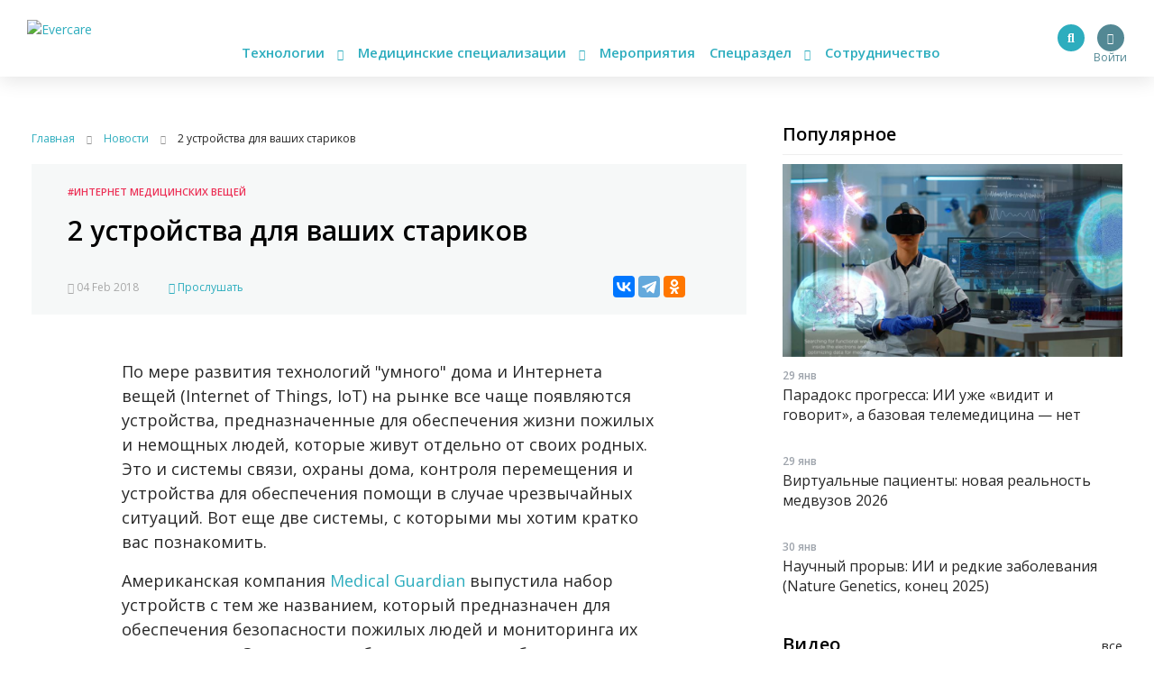

--- FILE ---
content_type: text/html; charset=UTF-8
request_url: https://evercare.ru/2-ustroistva-dlya-vashikh-starikov
body_size: 68130
content:
<!DOCTYPE html>
<html lang="ru" dir="ltr" prefix="content: http://purl.org/rss/1.0/modules/content/  dc: http://purl.org/dc/terms/  foaf: http://xmlns.com/foaf/0.1/  og: http://ogp.me/ns#  rdfs: http://www.w3.org/2000/01/rdf-schema#  schema: http://schema.org/  sioc: http://rdfs.org/sioc/ns#  sioct: http://rdfs.org/sioc/types#  skos: http://www.w3.org/2004/02/skos/core#  xsd: http://www.w3.org/2001/XMLSchema# og: http://ogp.me/ns# fb: http://ogp.me/ns/fb# article: http://ogp.me/ns/article#">
<head>
  <!-- Google Tag Manager -->
  <script>(function(w,d,s,l,i){w[l]=w[l]||[];w[l].push({'gtm.start':
        new Date().getTime(),event:'gtm.js'});var f=d.getElementsByTagName(s)[0],
      j=d.createElement(s),dl=l!='dataLayer'?'&l='+l:'';j.async=true;j.src=
      'https://www.googletagmanager.com/gtm.js?id='+i+dl;f.parentNode.insertBefore(j,f);
    })(window,document,'script','dataLayer','GTM-N7T35J32');</script>
  <!-- End Google Tag Manager -->
  <meta charset="utf-8" />
<meta name="Generator" content="Drupal 8 (https://www.drupal.org)" />
<meta name="MobileOptimized" content="width" />
<meta name="HandheldFriendly" content="true" />
<meta name="viewport" content="width=device-width, initial-scale=1.0" />
<meta name="description" content="По мере развития технологий &quot;умного&quot; дома и Интернета вещей (Internet of Things, IoT) на рынке все чаще появляются устройства, предназначенные для обеспечения жизни пожилых и немощных людей, которые живут отдельно от своих родных. Это и системы связи, охр" />
<meta property="fb:pages" content="858083704279274" />
<meta name="twitter:card" content="summary_large_image" />
<meta name="twitter:creator" content="@evercare.ru" />
<meta name="twitter:description" content="По мере развития технологий &quot;умного&quot; дома и Интернета вещей (Internet of Things, IoT) на рынке все чаще появляются устройства, предназначенные для обеспечения жизни пожилых и немощных людей, которые живут отдельно от своих родных. Это и системы связи, охр" />
<meta name="twitter:domain" content="Evercare.ru" />
<meta name="twitter:image" content="https://evercare.ru/sites/default/files/styles/1024x512/public/metaimage.jpg?itok=2Boqauel" />
<meta name="twitter:site" content="@evercare.ru" />
<meta name="twitter:title" content="2 устройства для ваших стариков" />
<meta name="twitter:url" content="https://evercare.ru/2-ustroistva-dlya-vashikh-starikov" />
<meta property="og:description" content="По мере развития технологий &quot;умного&quot; дома и Интернета вещей (Internet of Things, IoT) на рынке все чаще появляются устройства, предназначенные для обеспечения жизни пожилых и немощных людей, которые живут отдельно от своих родных. Это и системы связи, охр" />
<meta property="og:image" content="https://evercare.ru/sites/default/files/styles/1200x630/public/metaimage.jpg?itok=1pBwWRMM" />
<meta property="og:image:width" content="1200" />
<meta property="og:image:height" content="534" />
<link rel="image_src" href="https://evercare.ru/metaimage.jpg" />
<meta name="title" content="2 устройства для ваших стариков" />
<meta property="og:image:alt" content="2 устройства для ваших стариков" />
<meta property="og:locale" content="ru_RU" />
<meta property="og:site_name" content="Evercare.ru" />
<meta property="og:title" content="2 устройства для ваших стариков" />
<meta property="og:type" content="article" />
<meta property="og:url" content="https://evercare.ru/2-ustroistva-dlya-vashikh-starikov" />
<link rel="shortcut icon" href="/sites/default/files/favicon.ico" type="image/vnd.microsoft.icon" />
<link rel="canonical" href="https://evercare.ru/2-ustroistva-dlya-vashikh-starikov" />
<link rel="shortlink" href="https://evercare.ru/node/2975" />
<link rel="revision" href="https://evercare.ru/2-ustroistva-dlya-vashikh-starikov" />


          <title>2 устройства для ваших стариков</title>
    

  <meta name="msapplication-TileColor" content="#ffffff">
  <meta name="msapplication-TileImage" content="/sites/default/files/favicon/ms-icon-144x144.png">
  <meta name="theme-color" content="#ffffff">

  <link rel="stylesheet" media="all" href="/core/assets/vendor/normalize-css/normalize.css?t9iyl5" />
<link rel="stylesheet" media="all" href="/core/misc/normalize-fixes.css?t9iyl5" />
<link rel="stylesheet" media="all" href="/core/themes/stable/css/system/components/ajax-progress.module.css?t9iyl5" />
<link rel="stylesheet" media="all" href="/core/themes/stable/css/system/components/align.module.css?t9iyl5" />
<link rel="stylesheet" media="all" href="/core/themes/stable/css/system/components/autocomplete-loading.module.css?t9iyl5" />
<link rel="stylesheet" media="all" href="/core/themes/stable/css/system/components/fieldgroup.module.css?t9iyl5" />
<link rel="stylesheet" media="all" href="/core/themes/stable/css/system/components/container-inline.module.css?t9iyl5" />
<link rel="stylesheet" media="all" href="/core/themes/stable/css/system/components/clearfix.module.css?t9iyl5" />
<link rel="stylesheet" media="all" href="/core/themes/stable/css/system/components/details.module.css?t9iyl5" />
<link rel="stylesheet" media="all" href="/core/themes/stable/css/system/components/hidden.module.css?t9iyl5" />
<link rel="stylesheet" media="all" href="/core/themes/stable/css/system/components/item-list.module.css?t9iyl5" />
<link rel="stylesheet" media="all" href="/core/themes/stable/css/system/components/js.module.css?t9iyl5" />
<link rel="stylesheet" media="all" href="/core/themes/stable/css/system/components/nowrap.module.css?t9iyl5" />
<link rel="stylesheet" media="all" href="/core/themes/stable/css/system/components/position-container.module.css?t9iyl5" />
<link rel="stylesheet" media="all" href="/core/themes/stable/css/system/components/progress.module.css?t9iyl5" />
<link rel="stylesheet" media="all" href="/core/themes/stable/css/system/components/reset-appearance.module.css?t9iyl5" />
<link rel="stylesheet" media="all" href="/core/themes/stable/css/system/components/resize.module.css?t9iyl5" />
<link rel="stylesheet" media="all" href="/core/themes/stable/css/system/components/sticky-header.module.css?t9iyl5" />
<link rel="stylesheet" media="all" href="/core/themes/stable/css/system/components/system-status-counter.css?t9iyl5" />
<link rel="stylesheet" media="all" href="/core/themes/stable/css/system/components/system-status-report-counters.css?t9iyl5" />
<link rel="stylesheet" media="all" href="/core/themes/stable/css/system/components/system-status-report-general-info.css?t9iyl5" />
<link rel="stylesheet" media="all" href="/core/themes/stable/css/system/components/tabledrag.module.css?t9iyl5" />
<link rel="stylesheet" media="all" href="/core/themes/stable/css/system/components/tablesort.module.css?t9iyl5" />
<link rel="stylesheet" media="all" href="/core/themes/stable/css/system/components/tree-child.module.css?t9iyl5" />
<link rel="stylesheet" media="all" href="/core/assets/vendor/jquery.ui/themes/base/core.css?t9iyl5" />
<link rel="stylesheet" media="all" href="/core/assets/vendor/jquery.ui/themes/base/menu.css?t9iyl5" />
<link rel="stylesheet" media="all" href="/core/assets/vendor/jquery.ui/themes/base/autocomplete.css?t9iyl5" />
<link rel="stylesheet" media="all" href="/modules/ueditor/lib/third-party/SyntaxHighlighter/shCoreDefault.css?t9iyl5" />
<link rel="stylesheet" media="all" href="/modules/uroweb/uroweb_speaker/assets/styles.css?t9iyl5" />
<link rel="stylesheet" media="all" href="/core/assets/vendor/jquery.ui/themes/base/theme.css?t9iyl5" />
<link rel="stylesheet" media="all" href="/core/themes/classy/css/components/action-links.css?t9iyl5" />
<link rel="stylesheet" media="all" href="/core/themes/classy/css/components/breadcrumb.css?t9iyl5" />
<link rel="stylesheet" media="all" href="/core/themes/classy/css/components/button.css?t9iyl5" />
<link rel="stylesheet" media="all" href="/core/themes/classy/css/components/collapse-processed.css?t9iyl5" />
<link rel="stylesheet" media="all" href="/core/themes/classy/css/components/container-inline.css?t9iyl5" />
<link rel="stylesheet" media="all" href="/core/themes/classy/css/components/details.css?t9iyl5" />
<link rel="stylesheet" media="all" href="/core/themes/classy/css/components/exposed-filters.css?t9iyl5" />
<link rel="stylesheet" media="all" href="/core/themes/classy/css/components/field.css?t9iyl5" />
<link rel="stylesheet" media="all" href="/core/themes/classy/css/components/form.css?t9iyl5" />
<link rel="stylesheet" media="all" href="/core/themes/classy/css/components/icons.css?t9iyl5" />
<link rel="stylesheet" media="all" href="/core/themes/classy/css/components/inline-form.css?t9iyl5" />
<link rel="stylesheet" media="all" href="/core/themes/classy/css/components/item-list.css?t9iyl5" />
<link rel="stylesheet" media="all" href="/core/themes/classy/css/components/link.css?t9iyl5" />
<link rel="stylesheet" media="all" href="/core/themes/classy/css/components/links.css?t9iyl5" />
<link rel="stylesheet" media="all" href="/core/themes/classy/css/components/menu.css?t9iyl5" />
<link rel="stylesheet" media="all" href="/core/themes/classy/css/components/more-link.css?t9iyl5" />
<link rel="stylesheet" media="all" href="/core/themes/classy/css/components/pager.css?t9iyl5" />
<link rel="stylesheet" media="all" href="/core/themes/classy/css/components/tabledrag.css?t9iyl5" />
<link rel="stylesheet" media="all" href="/core/themes/classy/css/components/tableselect.css?t9iyl5" />
<link rel="stylesheet" media="all" href="/core/themes/classy/css/components/tablesort.css?t9iyl5" />
<link rel="stylesheet" media="all" href="/core/themes/classy/css/components/tabs.css?t9iyl5" />
<link rel="stylesheet" media="all" href="/core/themes/classy/css/components/textarea.css?t9iyl5" />
<link rel="stylesheet" media="all" href="/core/themes/classy/css/components/ui-dialog.css?t9iyl5" />
<link rel="stylesheet" media="all" href="/core/themes/classy/css/components/messages.css?t9iyl5" />
<link rel="stylesheet" media="all" href="/core/themes/classy/css/components/progress.css?t9iyl5" />
<link rel="stylesheet" media="all" href="/core/themes/classy/css/components/file.css?t9iyl5" />
<link rel="stylesheet" media="all" href="/themes/evercare/_assets/module/bootstrap/css/bootstrap.min.css?t9iyl5" />
<link rel="stylesheet" media="all" href="https://cdn.jsdelivr.net/gh/fancyapps/fancybox@3.5.7/dist/jquery.fancybox.min.css" />
<link rel="stylesheet" media="all" href="https://cdn.plyr.io/3.5.2/plyr.css" />
<link rel="stylesheet" media="all" href="/themes/evercare/_assets/module/swiper/css/swiper.css?t9iyl5" />
<link rel="stylesheet" media="all" href="/themes/evercare/_assets/css/style.css?t9iyl5" />

  
<!--[if lte IE 8]>
<script src="/core/assets/vendor/html5shiv/html5shiv.min.js?v=3.7.3"></script>
<![endif]-->
<script src="/core/assets/vendor/jquery/jquery.min.js?v=3.5.1"></script>
<script src="/modules/uroweb/uroweb_speaker/assets/scripts.js?v=1.0.0"></script>
<script src="/modules/evercare/ek_bookmarks/src/Resources/js/bookmarks-node.js?v=1.0.0"></script>


    
    <style>
      img {
        max-width: 100%;
        height: auto;
      }
    </style>
</head>


<body class="path-node page-node-type-blognode">
<!-- Google Tag Manager (noscript) -->
<noscript><iframe src="https://www.googletagmanager.com/ns.html?id=GTM-N7T35J32"
                  height="0" width="0" style="display:none;visibility:hidden"></iframe></noscript>
<!-- End Google Tag Manager (noscript) -->
<div class="main-wrapper withGuest data-uid="0">
  <div class="main-menu-mobile-wrapper js-main-menu-mobile">
  <div class="container">
    <ul class="main-menu-mobile">
      <li class="main-menu-mobile__item main-menu-mobile__item_drop-down">
        <a href="#">Технологии <i class="fas fa-chevron-down"></i></a>
        <ul class="main-menu-mobile__drop-down">
          <li class="main-menu-mobile__drop-down-item"><a href="/category/analitika-1">Аналитика</a></li>
          <li class="main-menu-mobile__drop-down-item"><a href="/category/virtualnayadopolnennaya-realnost">Виртуальная/Дополненная реальность</a></li>
          <li class="main-menu-mobile__drop-down-item"><a href="/category/vovlechennost-pacienta">Вовлеченность пациента</a></li>
          <li class="main-menu-mobile__drop-down-item"><a href="/category/genetika-0">Генетика</a></li>
          <li class="main-menu-mobile__drop-down-item"><a href="/category/zdorovoe-pitanie">Здоровое питание</a></li>
          <li class="main-menu-mobile__drop-down-item"><a href="/category/internet-medicinskikh-veschey">Интернет медицинских вещей</a></li>
          <li class="main-menu-mobile__drop-down-item"><a href="/category/iskusstvennyy-intellekt">Искусственный интеллект</a></li>
          <li class="main-menu-mobile__drop-down-item"><a href="/category/robototekhnika">Робототехника</a></li>
          <li class="main-menu-mobile__drop-down-item"><a href="/category/telemeditsina">Телемедицина</a></li>
          <li class="main-menu-mobile__drop-down-item"><a href="/category/fitnes-0">Фитнес</a></li>
        </ul>
      </li>
      <li class="main-menu-mobile__item main-menu-mobile__item_drop-down">
        <a href="#">Медицинские специализации <i class="fas fa-chevron-down"></i></a>
        <ul class="main-menu-mobile__drop-down">
          <li class="main-menu-mobile__drop-down-item"><a href="/category/gastroenterologiya-0">Гастроэнтерология</a></li>
          <li class="main-menu-mobile__drop-down-item"><a href="/category/genetika-1">Генетика</a></li>
          <li class="main-menu-mobile__drop-down-item"><a href="/category/ginekologiyaakusherstvo">Гинекология/акушерство</a></li>
          <li class="main-menu-mobile__drop-down-item"><a href="/category/dermatologiya-0">Дерматология</a></li>
          <li class="main-menu-mobile__drop-down-item"><a href="/category/kardiologiya-0">Кардиология</a></li>
          <li class="main-menu-mobile__drop-down-item"><a href="/category/laboratornaya-diagnostika">Лабораторная диагностика</a></li>
          <li class="main-menu-mobile__drop-down-item"><a href="/category/luchevye-metody-diagnostiki-uzi-kt-mrt-rentgen">Лучевые методы диагностики (УЗИ, КТ, МРТ, рентген)</a></li>
          <li class="main-menu-mobile__drop-down-item"><a href="/category/narkologiya">Наркология</a></li>
          <li class="main-menu-mobile__drop-down-item"><a href="/category/nevrologiya-0">Неврология</a></li>
          <li class="main-menu-mobile__drop-down-item"><a href="/category/onkologiya-0">Онкология</a></li>
          <li class="main-menu-mobile__drop-down-item"><a href="/category/otorinolaringologiya-lor">Оториноларингология (ЛОР)</a></li>
          <li class="main-menu-mobile__drop-down-item"><a href="/category/oftalmologiya-0">Офтальмология</a></li>
          <li class="main-menu-mobile__drop-down-item"><a href="/category/patomorfologiya">Патоморфология</a></li>
          <li class="main-menu-mobile__drop-down-item"><a href="/category/pediatriya-0">Педиатрия</a></li>
          <li class="main-menu-mobile__drop-down-item"><a href="/category/pulmanologiya">Пульмонология</a></li>
          <li class="main-menu-mobile__drop-down-item"><a href="/category/psikhiatriya-0">Психиатрия</a></li>
          <li class="main-menu-mobile__drop-down-item"><a href="/category/psikhologiyaseksologiya">Психология/сексология</a></li>
          <li class="main-menu-mobile__drop-down-item"><a href="/category/reabilitologiya">Реабилитология</a></li>
          <li class="main-menu-mobile__drop-down-item"><a href="/category/somnologiya-0">Сомнология</a></li>
          <li class="main-menu-mobile__drop-down-item"><a href="/category/urologiya-0">Урология</a></li>
          <li class="main-menu-mobile__drop-down-item"><a href="/category/ukhod-za-pozhilymi">Уход за пожилыми</a></li>
          <li class="main-menu-mobile__drop-down-item"><a href="/category/endokrinologiya">Эндокринология</a></li>
        </ul>
      </li>
      <li class="main-menu-mobile__item"><a href="/events">Мероприятия</a></li>
      <li class="main-menu-mobile__item main-menu-mobile__item_drop-down">
        <a href="#">Спецраздел <i class="fas fa-chevron-down"></i></a>
        <ul class="main-menu-mobile__drop-down">
          <li class="main-menu-mobile__drop-down-item"><a href="/category/avtorskoe-mnenie">Авторское мнение</a></li>
          <li class="main-menu-mobile__drop-down-item"><a href="/category/analitika-evercare">Аналитика EverCare</a></li>
          <li class="main-menu-mobile__drop-down-item"><a href="/videos">Видео</a></li>
          <li class="main-menu-mobile__drop-down-item"><a href="/category/vremya-eksperta-0">Время эксперта</a></li>
          <li class="main-menu-mobile__drop-down-item"><a href="/category/daydzhesty-novostey">Дайджесты новостей</a></li>
          <li class="main-menu-mobile__drop-down-item"><a href="/telemed-map">Карта рынка компаний</a></li>
          <li class="main-menu-mobile__drop-down-item"><a href="/device-map">Карта рынка устройств</a></li>
          <li class="main-menu-mobile__drop-down-item"><a href="/category/zagruzi-zdorove">Загрузи здоровье</a></li>
          <li class="main-menu-mobile__drop-down-item"><a href="/glossary">Глоссарий</a></li>
          <li class="main-menu-mobile__drop-down-item"><a href="/category/infografika">Инфографика</a></li>
          <li class="main-menu-mobile__drop-down-item"><a href="/category/lekcii-ekspertov">Лекции экспертов</a></li>
          <li class="main-menu-mobile__drop-down-item"><a href="/category/obzory-s-meropriyatiy">Обзоры с мероприятий</a></li>
          <li class="main-menu-mobile__drop-down-item"><a href="/category/obzory-tekhnologiy-i-resheniy">Обзоры технологий и решений</a></li>
          <li class="main-menu-mobile__drop-down-item"><a href="/education">Образовательные курсы</a></li>
          <li class="main-menu-mobile__drop-down-item"><a href="/startup">Стартапы</a></li>
          <li class="main-menu-mobile__drop-down-item"><a href="/category/cifrovaya-medicina-v-rossii">Цифровая медицина в России</a></li>
        </ul>
      </li>
      <li class="main-menu-mobile__item"><a href="/cooperation/razmeschenie-reklamnykh-materialov">Сотрудничество</a></li>
    </ul>
  </div>
</div>
  <header class="header">
  <div class="header__inner js-header">
    <div class="container relative">
      <div class="main-menu-button js-main-menu-mobile-toggler">
        <div></div>
        <div></div>
        <div></div>
      </div>
      <div class="logo">
        <a href="/"><img src="/themes/evercare/_assets/img/style/logo.svg" alt="Evercare" title="Evercare"></a>
              </div>
      <ul class="main-menu">
  <li class="main-menu__item main-menu__item_drop-down">
    <a href="#">Технологии <i class="fas fa-chevron-down"></i></a>
    <ul class="main-menu__drop-down">
      <li class="main-menu__drop-down-item"><a href="/category/analitika-1">Аналитика</a></li>
      <li class="main-menu__drop-down-item"><a href="/category/virtualnayadopolnennaya-realnost">Виртуальная/Дополненная реальность</a></li>
      <li class="main-menu__drop-down-item"><a href="/category/vovlechennost-pacienta">Вовлеченность пациента</a></li>
      <li class="main-menu__drop-down-item"><a href="/category/genetika-0">Генетика</a></li>
      <li class="main-menu__drop-down-item"><a href="/category/zdorovoe-pitanie">Здоровое питание</a></li>
      <li class="main-menu__drop-down-item"><a href="/category/internet-medicinskikh-veschey">Интернет медицинских вещей</a></li>
      <li class="main-menu__drop-down-item"><a href="/category/iskusstvennyy-intellekt">Искусственный интеллект</a></li>
      <li class="main-menu__drop-down-item"><a href="/category/robototekhnika">Робототехника</a></li>
      <li class="main-menu__drop-down-item"><a href="/category/telemeditsina">Телемедицина</a></li>
      <li class="main-menu__drop-down-item"><a href="/category/fitnes-0">Фитнес</a></li>
    </ul>
  </li>
  <li class="main-menu__item main-menu__item_drop-down">
    <a href="#">Медицинские специализации <i class="fas fa-chevron-down"></i></a>
    <ul class="main-menu__drop-down">
      <li class="main-menu__drop-down-item"><a href="/category/gastroenterologiya-0">Гастроэнтерология</a></li>
      <li class="main-menu__drop-down-item"><a href="/category/genetika-1">Генетика</a></li>
      <li class="main-menu__drop-down-item"><a href="/category/ginekologiyaakusherstvo">Гинекология/акушерство</a></li>
      <li class="main-menu__drop-down-item"><a href="/category/dermatologiya-0">Дерматология</a></li>
      <li class="main-menu__drop-down-item"><a href="/category/kardiologiya-0">Кардиология</a></li>
      <li class="main-menu__drop-down-item"><a href="/category/laboratornaya-diagnostika">Лабораторная диагностика</a></li>
      <li class="main-menu__drop-down-item"><a href="/category/luchevye-metody-diagnostiki-uzi-kt-mrt-rentgen">Лучевые методы диагностики (УЗИ, КТ, МРТ, рентген)</a></li>
      <li class="main-menu__drop-down-item"><a href="/category/narkologiya">Наркология</a></li>
      <li class="main-menu__drop-down-item"><a href="/category/nevrologiya-0">Неврология</a></li>
      <li class="main-menu__drop-down-item"><a href="/category/onkologiya-0">Онкология</a></li>
      <li class="main-menu__drop-down-item"><a href="/category/otorinolaringologiya-lor">Оториноларингология (ЛОР)</a></li>
      <li class="main-menu__drop-down-item"><a href="/category/oftalmologiya-0">Офтальмология</a></li>
      <li class="main-menu__drop-down-item"><a href="/category/patomorfologiya">Патоморфология</a></li>
      <li class="main-menu__drop-down-item"><a href="/category/pediatriya-0">Педиатрия</a></li>
      <li class="main-menu__drop-down-item"><a href="/category/pulmanologiya">Пульмонология</a></li>
      <li class="main-menu__drop-down-item"><a href="/category/psikhiatriya-0">Психиатрия</a></li>
      <li class="main-menu__drop-down-item"><a href="/category/psikhologiyaseksologiya">Психология/сексология</a></li>
      <li class="main-menu__drop-down-item"><a href="/category/reabilitologiya">Реабилитология</a></li>
      <li class="main-menu__drop-down-item"><a href="/category/somnologiya-0">Сомнология</a></li>
      <li class="main-menu__drop-down-item"><a href="/category/urologiya-0">Урология</a></li>
      <li class="main-menu__drop-down-item"><a href="/category/ukhod-za-pozhilymi">Уход за пожилыми</a></li>
      <li class="main-menu__drop-down-item"><a href="/category/endokrinologiya">Эндокринология</a></li>
    </ul>
  </li>
  <li class="main-menu__item"><a href="/events">Мероприятия</a></li>
  <li class="main-menu__item main-menu__item_drop-down">
    <a href="#">Спецраздел <i class="fas fa-chevron-down"></i></a>
    <ul class="main-menu__drop-down main-menu__drop-down_right">
      <li class="main-menu__drop-down-item"><a href="/category/avtorskoe-mnenie">Авторское мнение</a></li>
      <li class="main-menu__drop-down-item"><a href="/category/analitika-evercare">Аналитика EverCare</a></li>
      <li class="main-menu__drop-down-item"><a href="/videos">Видео</a></li>
      <li class="main-menu__drop-down-item"><a href="/category/vremya-eksperta-0">Время эксперта</a></li>
      <li class="main-menu__drop-down-item"><a href="/category/daydzhesty-novostey">Дайджесты новостей</a></li>
      <li class="main-menu__drop-down-item"><a href="/telemed-map">Карта рынка компаний</a></li>
      <li class="main-menu__drop-down-item"><a href="/category/zagruzi-zdorove">Загрузи здоровье</a></li>
      <li class="main-menu__drop-down-item"><a href="/device-map">Карта рынка устройств</a></li>
      <li class="main-menu__drop-down-item"><a href="/glossary">Глоссарий</a></li>
      <li class="main-menu__drop-down-item"><a href="/category/infografika">Инфографика</a></li>
      <li class="main-menu__drop-down-item"><a href="/category/lekcii-ekspertov">Лекции экспертов</a></li>
      <li class="main-menu__drop-down-item"><a href="/category/obzory-s-meropriyatiy">Обзоры с мероприятий</a></li>
      <li class="main-menu__drop-down-item"><a href="/category/obzory-tekhnologiy-i-resheniy">Обзоры технологий и решений</a></li>
      <li class="main-menu__drop-down-item"><a href="/education">Образовательные курсы</a></li>
      <li class="main-menu__drop-down-item"><a href="/startup">Стартапы</a></li>
      <li class="main-menu__drop-down-item"><a href="/category/cifrovaya-medicina-v-rossii">Цифровая медицина в России</a></li>
    </ul>
  </li>
  <li class="main-menu__item"><a href="/cooperation/razmeschenie-reklamnykh-materialov">Сотрудничество</a></li>
</ul>

        <div class="block-user">
                      <a href="/user/login" class="login" title="Вход в личный кабинет">
              <span class="login-button"><i class="fas fa-user"></i></span>
              <span class="login-text">Войти</span>
            </a>
                  </div>

                <ul class="social-menu d-none d-sm-block">
          <li class="social-menu__item social-menu__item_telegram">
            <a href="https://t.me/evercare" title="Telegram" target="_blank"><i class="fab fa-telegram-plane"></i></a>
          </li>
          <li class="social-menu__item social-menu__item_vkontakte">
            <a href="http://vk.com/evercare" title="Вконтакте" target="_blank"><i class="fab fa-vk"></i></a>
          </li>
                    <li class="social-menu__item social-menu__item_youtube">
            <a href="https://www.youtube.com/channel/UCs5723eiFncoimrFMcfgr_Q" title="YouTube" target="_blank"><i
                class="fas fa-play"></i></a>
          </li>
        </ul>
        <div class="search-button js-search-button">
          <i class="fas fa-search" title="Поиск по сайту"></i>
        </div>
        <div class="search js-search-form">
            <div class="region region-search">
    <div id="block-evercaresearchform" class="block block-ek-search block-ek-search-block">
  
    
      <form class="ek-search-form" data-drupal-selector="ek-search-form" action="/2-ustroistva-dlya-vashikh-starikov" method="post" id="ek-search-form" accept-charset="UTF-8">
  <div class="js-form-item form-item js-form-type-textfield form-type-textfield js-form-item-query form-item-query">
      
        <input placeholder="Поиск по сайту" data-drupal-selector="edit-query" class="form-autocomplete form-text" data-autocomplete-path="/ajax/search-suggestions" type="text" id="edit-query" name="query" value="" size="60" maxlength="128" />

        </div>
<input data-drupal-selector="edit-submit" type="submit" id="edit-submit" name="op" value="Поиск" class="button js-form-submit form-submit" />
<input autocomplete="off" data-drupal-selector="form-gpvgjylen44napg3iuvhgbcmabgyp7q9wn5hnqmdafc" type="hidden" name="form_build_id" value="form-GpvGJyleN44NAPG3IUVHGBCmabGYp7q9WN5hNQmdAfc" />
<input data-drupal-selector="edit-ek-search-form" type="hidden" name="form_id" value="ek_search_form" />


</form>


  </div>

  </div>

                                                          </div>
            <div class="clearfix"></div>
    </div>
  </div>
</header>

  <div class="content-wrapper">
    <div class="container">

      <div class="header-spacer"></div>

        <div class="region region-header-banner">
    <div id="block-headerbannerblock" class="block block-content block-header-banner-block">
  
    
      
  </div>

  </div>


      <div class="row">
        <div class="block_padded col-lg-8">
          
            <div class="dialog-off-canvas-main-canvas" data-off-canvas-main-canvas>
    <div class="block__white">
              <div class="region region-content">
    <div id="block-style" class="block block-block-content block-block-content023665ac-4f9a-45e3-963d-8f6eab3344cb">
  
    
      
            <div class="clearfix text-formatted field field--name-body field--type-text-with-summary field--label-hidden field__item"><style>
<!--/*--><![CDATA[/* ><!--*/

<!--/*--><![CDATA[/* ><!--*/

form input.form-submit {
    padding: 0;
}
.node-body img {
max-width: 100%;
height: auto;
}
.node-body iframe {
width: 100%;
}
.eda_buy form .submit:hover {
    text-decoration: none;
}
footer.footer iframe {
    max-width: 100%;
}
form .telemedMap2__form-button.button {
    margin: 0;
}

@media(min-width:991px){
.course-left {
    flex: 0 0 25%;
    max-width: 25%;
}
.course-content {
    margin-bottom: 30px;
    flex: 0 0 50%;
    max-width: 50%;
}
.col-md-6.course-left.content {
    flex: 0 0 50%;
    max-width: 50%;
}
}

@media(max-width:1200px){
@media(min-width:992px){
.course-left {
    flex: 0 0 30%;
    max-width: 30%;
}
.course-content {
    margin-bottom: 30px;
    flex: 0 0 70%;
    max-width: 70%;
}
.col-md-6.course-left.content {
    flex: 0 0 70%;
    max-width: 70%;
}
}
}

@media(max-width:990px){
.course-left {
    flex: 0 0 100%;
    max-width: 100%;
order: 2;
}
.course-content {
    margin-bottom: 30px;
    flex: 0 0 100%;
    max-width: 100%;
}
.col-md-6.course-left.content {
    flex: 0 0 100%;
    max-width: 100%;
order: 1;
}
.node-lecture > .row {
    display: flex;
    flex-direction: row;
}
}
@media(max-width:576px){
.node-lecture .col-md-7.text-align-right {
    margin-top: 30px;
}
}
.node-product .cost {
    margin-right: 15px;
}
.node-product__payment {
    display: inline-block;
    margin: 15px 0;
}
.node-body .p-quotes h4 {
    margin-bottom: 15px;
    font-weight: 500;
    line-height: 1.2;
    font-size: 1.5rem;
}

/*--><!]]]]><![CDATA[>*/

/*--><!]]>*/
</style></div>
      
  </div>
<div id="block-evercare-content" class="block block-system block-system-main-block">
  
    
      <script>
  {

    "@context"
  :
    "https://schema.org",
      "@type"
  :
    "NewsArticle",
      "mainEntityOfPage"
  :
    {
      "@type"
    :
      "WebPage",
        "@id"
    :
      "/2-ustroistva-dlya-vashikh-starikov"
    }
  ,
    "headline"
  :
    "2 устройства для ваших стариков",
      "description"
  :
    "По мере развития технологий &quot;умного&quot; дома и Интернета вещей (Internet of Things, IoT) на рынке все чаще появляются устройства, предназначенные для обеспече";

    "image"
  :
    {
      "@type"
    :
      "ImageObject",
        "url"
    :
      "https://evercare.ru/sites/default/files/styles/page_node_image/public/Medical-Guardian.jpg?itok=ogHwKk5M",
        "width"
    : 480
      "height"
    : 480
    }
  ,
    "author"
  :
    {
      "@type"
    :
      "Organization",
        "name"
    :
      "https://evercare.ru/"
    }
  ,
    "publisher"
  :
    {
      "@type"
    :
      "Organization",
        "name"
    :
      "https://evercare.ru/",
        "logo"
    :
      {
        "@type"
      :
        "ImageObject",
          "url"
      :
        "https://evercare.ru/themes/evercare/_assets/img/style/logo.svg",
          "width"
      :
        180,
          "height"
      :
        45
      }
    }
  ,
    "datePublished"
  :
    "2018-02-04",
      "dateModified"
  :
    "2019-10-02"
  }

</script>

<div class="block__white block__white_xs-wider">

  <div class="breadcrumbs">
    <div itemscope itemtype="http://schema.org/BreadcrumbList">
      <div itemprop="itemListElement" itemscope itemtype="http://schema.org/ListItem">
        <a itemprop="item" href="/">
          <span itemprop="name">Главная</span>
        </a>
        <meta itemprop="position" content="1"/>
        <i class="fas fa-chevron-right breadcrumbs__chevron"></i>
      </div>
      <div itemprop="itemListElement" itemscope itemtype="http://schema.org/ListItem">
                  <a itemprop="item" href="/news">
            <span itemprop="name">Новости</span>
          </a>
                <meta itemprop="position" content="2"/>
        <i class="fas fa-chevron-right breadcrumbs__chevron"></i>
      </div>
      <div itemprop="itemListElement" itemscope itemtype="http://schema.org/ListItem">
        <link itemprop="item" href="/2-ustroistva-dlya-vashikh-starikov">
        <span itemprop="name">2 устройства для ваших стариков</span>
        <meta itemprop="position" content="3"/>
      </div>
    </div>
  </div>

  
  
            <div class="node-header">
  <div class="node-header__video node-header__video_height_auto">
                      
                    
      
            </div>
  <div class="node-header__body">
    <div class="node-header__tags">
              <a
          href="/category/internet-medicinskikh-veschey">#Интернет медицинских вещей</a>
          </div>
    <h1 class="node-header__title">
      2 устройства для ваших стариков
    </h1>
            <div class="node-header__share ya-share2" data-services="vkontakte,telegram,odnoklassniki"></div>
    <div class="node-header__statistic">
      <div class="nodes-list-2__item-publish">
        <i class="far fa-calendar-alt" title="Дата публикации"></i> 04 Feb 2018
      </div>
                    <div class="nodes-list-2__item-listen js-listen-node">
          <i class="fas fa-headphones" title="Прослушать"></i> Прослушать
        </div>
                  </div>
  </div>
</div>
      
  <div class="node-body">
          <div class="column add-bottom node-body__audio-version js-audio-version">
        <div id="mainwrap">
          <div id="audiowrap">
            <div id="audio0">
              <audio id="speech" preload controls>
                <source src="/sites/default/files/audio/2975-ff3f33f8b10251e7292a0d0daa4a2f64.mp3" type="audio/mp3"/>
              </audio>
            </div>
          </div>
        </div>
      </div>
    
    
            <div class="clearfix text-formatted field field--name-body field--type-text-with-summary field--label-hidden field__item"><p>
	По мере развития технологий "умного" дома и Интернета вещей (Internet of Things, IoT) на рынке все чаще появляются устройства, предназначенные для обеспечения жизни пожилых и немощных людей, которые живут отдельно от своих родных. Это и системы связи, охраны дома, контроля перемещения и устройства для обеспечения помощи в случае чрезвычайных ситуаций. Вот еще две системы, c которыми мы хотим кратко вас познакомить.</p>

<p>
	Американская компания <a href="https://www.medicalguardian.com/products/family-guardian" target="_blank">Medical Guardian</a> выпустила набор устройств с тем же названием, который предназначен для обеспечения безопасности пожилых людей и мониторинга их деятельности. Эта система, объединяющая в себе преимущества медицинской системы вызова и монитора активности, использует в своей работе три сенсора - сенсоры активности и контактный датчик выходной двери. Все устройства имеют легко доступные и легко видимые "кнопки паники", которые позволяют быстро соединиться со специально подготовленным специалистом, который может оказать необходимую помощь или соединить с врачом.  В случае, если пожилой человек упадет, сенсор автоматически вызовет помощь (в США - позвонит в 911).</p>

<p style="text-align: center;">
	<a href="/sites/default/files/active.PNG"><img alt="" src="/sites/default/files/active.PNG" width="567" height="464" /></a></p>

<p>
	Система позволяет родным или специалистам по уходу за пожилыми людьми всегда иметь информацию о здоровье и активности своих подопечных. При этом с помощью включенного в состав системы приложения Family Guardian можно получать напоминания или сообщения прямо с помощью смартфона или электронной почты. Пользователь будет получать сообщения, если сенсоры безопасности обнаружат, что ваш пожилой родственник ведет себя не как обычно, а также если он использует свою "кнопку паники", чтобы обратиться в службу мониторинга, которую круглосуточно обеспечивает Medical Guardian.</p>

<p>
	Кроме того, в состав системы может быть включено носимое устройство Active Guardian, предназначенное для вызова помощи в чрезвычайной ситуации дома и на улице, которое оснащено технологией локализации с использованием GPS и WiFi. Это легкое и удобное в использовании устройство имеет очень долго работающую батарею и автоматически срабатывает в случае падения пользователя, что обеспечивает вызов помощи даже в том случае, если человек потерял сознание.</p>

<p style="text-align: center;">
	<a href="/sites/default/files/nucleus.png"><img alt="" src="/sites/default/files/nucleus.png" width="630" height="420" /></a></p>

<p>
	Второе устройство — это система Nucleus, похожая на обычный интерком, но работающая через Интернет. Оно позволяет общаться с пожилым родственником, живущим отдельно, по видеосвязи, просто нажав на одну кнопку. Ничего больше делать не надо - Nucleus устанавливает подключение и позволяет начать аудио- и видеопередачу всего за доли секунды.</p>

<p>
	Устройство удобно именно из-за своей простоты, поскольку старые люди, как правило, не очень разбираются в работе разного рода сложных устройств и избегают ими пользоваться. А простота этого устройства наверняка покажется им привлекательной, особенно учитывая качество изображения, которое оно обеспечивает.</p>

<p>
	Причем благодаря своим размером, Nucleus можно использовать как в квартире или доме, установив его в удобном для пользователя месте или просто повесив на стену, так и в больнице, если пожилой человек там окажется.</p>

<p>
	Устройство имеет ряд настроек, поэтому оно может использоваться и в качестве радионяни, простой охранной системы или пульта для управления некоторыми функциями "умного" дома.</p>
</div>
      

    
    <div class="node-footer node-footer_borderless">

      
                        <strong>Технологии/Тренды:</strong><br>
                                    <a href="/category/internet-medicinskikh-veschey"
                 class="node-footer__tag">
                #Интернет медицинских вещей
              </a>
                                <br>
                  <strong>Теги:</strong><br>
                                    <a href="/category/ustroistva-dlya-pozhilykh"
                 class="node-footer__tag">
                #устройства для пожилых
              </a>
                                                <a href="/category/umnyi-dom"
                 class="node-footer__tag">
                #умный дом
              </a>
                                                <a href="/category/medical-guardian"
                 class="node-footer__tag">
                #Medical Guardian
              </a>
                                                <a href="/category/nucleus"
                 class="node-footer__tag">
                #Nucleus
              </a>
                                <br>
                        </div>
    <div class="node-footer">
      <div class="node-footer__share ya-share2" data-services="vkontakte,telegram,odnoklassniki"></div>
              <div class="node-footer__source">
          Источник:
          <a href="https://thedoctorweighsin.com/top-8-apps-to-keep-your-family-safe-and-healthy/?utm_source=The+Doctor+Weighs+In+List&amp;utm_campaign=b47ef81700-EMAIL_CAMPAIGN_2018_01_30&amp;utm_medium=email&amp;utm_term=0_5d33ae022c-b47ef81700-132017385" target="_blank">
                          The Doctor Weigths In
                      </a>
        </div>
            <div class="clearfix"></div>
    </div>
  </div>
</div>


  </div>

  </div>

      </div>


  </div>

          
        </div>
                  <div class="col-lg-4 block_padded">
              <div class="region region-sidebar">
    <div id="block-sidebarblock" class="block block-content block-sidebar-block">
  
    
      <div class="block__white block__main-right block__sticky">

  <div class="row">
    <div class="col-md-6 col-lg-12">
      <h3 class="h h_front-page">Популярное</h3>
                              
<div class="entity-item entity-item_index_1">
      <div class="entity-item__picture">
  <a href="/news/paradoks-progressa-ii-uzhe-vidit-i-govorit-bazovaya-telemedicina-net">
            
    
    
        <img src="https://evercare.ru/sites/default/files/styles/baseitem_main/public/2026-01/ever2901v2.jpg?itok=yvPZtu06" alt="Парадокс прогресса: ИИ уже «видит и говорит», а базовая телемедицина — нет" title="Парадокс прогресса: ИИ уже «видит и говорит», а базовая телемедицина — нет">
      </a>
  </div>

      

<div class="entity-item__header">
      <span>29 янв</span>
      </div>
  <a href="/news/paradoks-progressa-ii-uzhe-vidit-i-govorit-bazovaya-telemedicina-net">
    <div class="entity-item__title entity-item__title_min">
            Парадокс прогресса: ИИ уже «видит и говорит», а базовая телемедицина — нет
    </div>
  </a>
</div>
                                
<div class="entity-item entity-item_index_2">
      

<div class="entity-item__header">
      <span>29 янв</span>
      </div>
  <a href="/news/virtualnye-pacienty-novaya-realnost-medvuzov-2026">
    <div class="entity-item__title entity-item__title_min">
            Виртуальные пациенты: новая реальность медвузов 2026 
    </div>
  </a>
</div>
                                
<div class="entity-item entity-item_index_3">
      

<div class="entity-item__header">
      <span>30 янв</span>
      </div>
  <a href="/news/nauchnyy-proryv-ii-i-redkie-zabolevaniya-nature-genetics-konec-2025">
    <div class="entity-item__title entity-item__title_min">
            Научный прорыв: ИИ и редкие заболевания (Nature Genetics, конец 2025)
    </div>
  </a>
</div>
                  </div>

    <div class="col-md-6 col-lg-12 video-row order-lg-1">
      <h3 class="h h_front-page">
        <a href="/videos" class="read-more read-more--float-right_2">все</a>
        Видео
      </h3>
                      
<div class="entity-item entity-item_index_1">
      <div class="entity-item__picture">
  <a href="/news/intervyu-s-glavvrachom-innovatorom-dzhasserom-doroshenko-o-motivacii-usovershenstvovat">
            
    
              
      </a>
  </div>

      

<div class="entity-item__header">
      <span>19 сен 2024</span>
          <span class="slash">/</span> <a
    href="/category/vremya-eksperta-0">Время эксперта</a>
  </div>
  <a href="/news/intervyu-s-glavvrachom-innovatorom-dzhasserom-doroshenko-o-motivacii-usovershenstvovat">
    <div class="entity-item__title entity-item__title_min">
            Интервью с главврачом-инноватором Джассером Дорошенко о мотивации совершенствовать методики лечения и создавать новые индустриальные стандарты
    </div>
  </a>
</div>
                        
<div class="entity-item entity-item_index_2">
      <div class="entity-item__picture">
  <a href="/news/mozhet-li-chastnaya-klinika-stat-centrom-proizvodstva-innovaciy-mozhet-esli-bolshe-nekomu">
            
    
                                      
        <img src="https://evercare.ru/sites/default/files/styles/baseitem_main/public/2024-06/thumbnail_2.jpg?itok=2Qb8ezYg" alt="Может ли частная клиника стать центром производства инноваций. Может, если больше некому..." title="Может ли частная клиника стать центром производства инноваций. Может, если больше некому...">
      </a>
  </div>

      

<div class="entity-item__header">
      <span>03 апр 2024</span>
          <span class="slash">/</span> <a
    href="/category/video">Видео</a>
  </div>
  <a href="/news/mozhet-li-chastnaya-klinika-stat-centrom-proizvodstva-innovaciy-mozhet-esli-bolshe-nekomu">
    <div class="entity-item__title entity-item__title_min">
            Может ли частная клиника стать центром производства инноваций. Может, если больше некому...
    </div>
  </a>
</div>
                        
<div class="entity-item entity-item_index_3">
      <div class="entity-item__picture">
  <a href="/news/yandex-cloud-i-sechenovskiy-universitet-obyavili-o-starte-raboty-na-platforme-s-medicinskimi">
            
    
                            
        <img src="https://evercare.ru/sites/default/files/styles/baseitem_main/public/2023-12/%D0%BF%D0%BE%D0%BF%D0%BE%D0%B21.jpg?itok=gc5y-U_0" alt="Yandex Cloud и Сеченовский университет объявили о старте работы на платформе с медицинскими данными" title="Yandex Cloud и Сеченовский университет объявили о старте работы на платформе с медицинскими данными">
      </a>
  </div>

      

<div class="entity-item__header">
      <span>20 дек 2023</span>
          <span class="slash">/</span> <a
    href="/category/video">Видео</a>
  </div>
  <a href="/news/yandex-cloud-i-sechenovskiy-universitet-obyavili-o-starte-raboty-na-platforme-s-medicinskimi">
    <div class="entity-item__title entity-item__title_min">
            Yandex Cloud и Сеченовский университет объявили о старте работы на платформе с медицинскими данными
    </div>
  </a>
</div>
                  </div>

    <div class="col-md-12 col-lg-12 order-lg-0">
                      </div>
  </div>
</div>

  </div>

  </div>

          </div>
                      </div>
    </div>
  </div>

            </div>

<footer class="footer">
  <div class="container">
    <div class="row">
      <div class="col-xl-2 col-lg-4 col-md-4">
        <div class="footer__copy d-none d-xl-block d-lg-block">
          <div class="footer__logo"><a href="/"><img src="/themes/evercare/_assets/img/style/logo.svg"
                                                     alt="Evercare" title="Evercare"></a></div>
          <div class="footer__text">© 2015 - 2026 EverCare, Все права защищены<br><a href="https://evercare.ru/terms-of-use">Пользовательское соглашение</a><br><a href="https://evercare.ru/politika-konfidentsialnosti">Политика конфиденциальности</a></div>
                                        <ul class="social-menu">
            <li class="social-menu__item social-menu__item_telegram">
              <a href="https://t.me/evercare" title="Telegram" target="_blank"><i
                  class="fab fa-telegram-plane"></i></a>
            </li>
            <li class="social-menu__item social-menu__item_vkontakte">
              <a href="http://vk.com/evercare" title="Вконтакте" target="_blank"><i class="fab fa-vk"></i></a>
            </li>
                        <li class="social-menu__item social-menu__item_youtube">
              <a href="https://www.youtube.com/channel/UCs5723eiFncoimrFMcfgr_Q" title="YouTube"
                 target="_blank"><i
                  class="fas fa-play"></i></a>
            </li>
            <li class="clearfix"></li>
          </ul>
        </div>
        <div class="footer__copy d-block d-xl-none d-lg-none">
          <div class="footer__logo"><a href="/"><img src="/themes/evercare/_assets/img/style/logo.svg"
                                                     alt="Evercare" title="Evercare"></a></div>
          <ul class="social-menu">
            <li class="social-menu__item social-menu__item_telegram">
              <a href="https://t.me/evercare" title="Telegram" target="_blank"><i
                  class="fab fa-telegram-plane"></i></a>
            </li>
            <li class="social-menu__item social-menu__item_vkontakte">
              <a href="http://vk.com/evercare" title="Вконтакте" target="_blank"><i class="fab fa-vk"></i></a>
            </li>
                        <li class="social-menu__item social-menu__item_youtube">
              <a href="https://www.youtube.com/channel/UCs5723eiFncoimrFMcfgr_Q" title="YouTube"
                 target="_blank"><i class="fas fa-play"></i></a>
            </li>
            <li class="clearfix"></li>
          </ul>
        </div>
        <!--LiveInternet counter-->
        <script>
          document.write('<a href="//www.liveinternet.ru/click" ' +
            'target="_blank"><img src="//counter.yadro.ru/hit?t14.6;r' +
            escape(document.referrer) + ((typeof (screen) == 'undefined') ? '' :
              ';s' + screen.width + '*' + screen.height + '*' + (screen.colorDepth ?
              screen.colorDepth : screen.pixelDepth)) + ';u' + escape(document.URL) +
            ';h' + escape(document.title.substring(0, 150)) + ';' + Math.random() +
            '" alt="" title="LiveInternet: показано число просмотров за 24' +
            ' часа, посетителей за 24 часа и за сегодня" ' +
            'border="0" width="88" height="31"><\/a>')
        </script><!--/LiveInternet-->
        <br>
        <br>
      </div>
      <div class="col-xl-3 col-lg-8 col-md-8">
        <div class="footer__title">Поддержите команду EverCare</div>
        <iframe src="https://yoomoney.ru/quickpay/shop-widget?writer=seller&default-sum=500&button-text=11&payment-type-choice=on&successURL=&quickpay=shop&account=41001726252339&targets=%D0%9F%D0%B5%D1%80%D0%B5%D0%B2%D0%BE%D0%B4%20%D0%BF%D0%BE%20%D0%BA%D0%BD%D0%BE%D0%BF%D0%BA%D0%B5&" width="423" height="222" frameborder="0" allowtransparency="true" scrolling="no"></iframe>
        <br>
        <br>
      </div>
      <div class="col-xl-7">
        <div class="footer__rows"
             style="position: relative; display: flex; justify-content: space-between; flex-wrap: wrap;">
          <div class="item item_1">
            <div class="footer__title">Приложение</div>
            <div class="footer-menu">
              <div class="footer-menu__item">
                <a href="https://apps.apple.com/ru/app/evercare/id1537063874" target="_blank"><img
                    src="/themes/evercare/_assets/img/appstorev4.png" alt="" class="apps"></a>
              </div>
              <div class="footer-menu__item">
                <a href="https://play.google.com/store/apps/details?id=com.evercare.evercareapp" target="_blank"><img
                    src="/themes/evercare/_assets/img/googleplayv4.png" alt="" class="apps"></a>
              </div>
            </div>
            <br class="d-block d-md-none">
          </div>
          <div class="item">
            <div class="footer__title">Разделы</div>
            <ul class="footer-menu">
              <li class="footer-menu__item"><a href="/news">Все новости</a></li>
              <li class="footer-menu__item"><a href="/videos">Видео</a></li>
              <li class="footer-menu__item"><a href="/glossary">Глоссарий</a></li>
              <li class="footer-menu__item"><a href="/category/infografika">Инфографика</a></li>
              <li class="footer-menu__item"><a href="/category/daydzhesty-novostey">Дайджесты новостей</a></li>
              <li class="footer-menu__item"><a href="/telemed-map">Карта рынка компаний</a></li>
              <li class="footer-menu__item"><a href="/device-map">Карта рынка устройств</a></li>
              <li class="footer-menu__item"><a href="/education">Образовательные курсы</a></li>
            </ul>
            <br class="d-block d-md-none">
            <div class="item item_1_alt">
              <br>
              <div class="footer__title">Приложение</div>
              <div class="footer-menu">
                <div class="footer-menu__item">
                  <a href="https://apps.apple.com/ru/app/evercare/id1537063874" target="_blank"><img
                      src="/themes/evercare/_assets/img/appstorev4.png" alt="" class="apps"></a>
                </div>
                <div class="footer-menu__item">
                  <a href="https://play.google.com/store/apps/details?id=com.evercare.evercareapp" target="_blank"><img
                      src="/themes/evercare/_assets/img/googleplayv4.png" alt="" class="apps"></a>
                </div>
              </div>
              <br class="d-block d-md-none">
            </div>
          </div>
          <div class="item">
            <div class="footer__title">Видео</div>
            <ul class="footer-menu">
              <li class="footer-menu__item"><a href="/category/zagruzi-zdorove">Загрузи здоровье</a></li>
              <li class="footer-menu__item"><a href="/category/vremya-eksperta-0">Время эксперта</a></li>
              <li class="footer-menu__item"><a href="/category/obzory-s-meropriyatiy">Обзоры с
                  мероприятий</a>
              </li>
              <li class="footer-menu__item"><a href="/category/lekcii-ekspertov">Лекции экспертов</a></li>
              <li class="footer-menu__item"><a href="/category/avtorskoe-mnenie">Авторское мнение</a></li>
              <li class="footer-menu__item"><a href="/category/filmy-evercare">Фильмы EverCare</a></li>
            </ul>
            <br class="d-block d-md-none">
          </div>
          <div class="item">
            <div class="footer__title">Проект</div>
            <ul class="footer-menu">
              <li class="footer-menu__item"><a href="/about">О нас</a></li>
              <li class="footer-menu__item"><a href="/redaktsiya">Редакция</a></li>
              <li class="footer-menu__item"><a href="/feedback">Контакты</a></li>
              <li class="footer-menu__item"><a href="/partners">Партнеры</a></li>
              <li class="footer-menu__item"><a href="/cooperation/razmeschenie-reklamnykh-materialov">Сотрудничество</a>
              </li>
            </ul>
            <br class="d-block d-md-none">
          </div>
          <div class="item">
            <div class="footer__title">Аудио</div>
            <ul class="footer-menu">
              <li class="footer-menu__item"><a href="https://music.yandex.ru/album/9613055" target="_blank">
                  <img src="/themes/evercare/_assets/img/ya.png" alt="Яндекс Музыка"
                       title="Яндекс Музыка">
                </a></li>
              <li class="footer-menu__item"><a href="https://soundcloud.com/user-429434668" target="_blank">
                  <img src="/themes/evercare/_assets/img/sound.png" alt="Soundcloud" title="Soundcloud">
                </a></li>
              <li class="footer-menu__item"><a
                  href="https://podcasts.apple.com/ru/podcast/evercare/id1492981048" target="_blank">
                  <img src="/themes/evercare/_assets/img/app.png" alt="Apple Podcasts"
                       title="Apple Podcasts">
                </a></li>
              <li class="footer-menu__item"><a href="https://vk.com/podcasts-98455875" target="_blank">
                  <img src="/themes/evercare/_assets/img/vkpodcast.png" alt="vkpodcast" title="vkpodcast">
                </a></li>
            </ul>
            <br class="d-block d-md-none">
          </div>
        </div>
      </div>
      <div class="footer__text d-block d-xl-none d-lg-none text-center"><br>© 2015 - 2026
        EverCare,
        Все права защищены
      </div>
    </div>
</footer>

<script type="application/json" data-drupal-selector="drupal-settings-json">{"path":{"baseUrl":"\/","scriptPath":null,"pathPrefix":"","currentPath":"node\/2975","currentPathIsAdmin":false,"isFront":false,"currentLanguage":"ru"},"pluralDelimiter":"\u0003","suppressDeprecationErrors":true,"ajaxPageState":{"libraries":"classy\/base,classy\/file,classy\/messages,core\/drupal.autocomplete,core\/html5shiv,core\/jquery.form,core\/normalize,ek_bookmarks\/bookmarksNode,evercare\/core,evercare\/extra,evercare\/theme,file\/drupal.file,statistics\/drupal.statistics,system\/base,ueditor\/ueditor.highlighting,uroweb_speaker\/urowebSpeaker","theme":"evercare","theme_token":null},"ajaxTrustedUrl":{"form_action_p_pvdeGsVG5zNF_XLGPTvYSKCf43t8qZYSwcfZl2uzM":true,"\/2-ustroistva-dlya-vashikh-starikov?element_parents=logo\u0026ajax_form=1":true},"statistics":{"data":{"nid":"2975"},"url":"\/core\/modules\/statistics\/statistics.php"},"ajax":{"edit-logo-upload-button":{"callback":["Drupal\\file\\Element\\ManagedFile","uploadAjaxCallback"],"wrapper":"ajax-wrapper","effect":"fade","progress":{"type":"bar","message":null},"event":"mousedown","keypress":true,"prevent":"click","url":"\/2-ustroistva-dlya-vashikh-starikov?element_parents=logo\u0026ajax_form=1","dialogType":"ajax","submit":{"_triggering_element_name":"logo_upload_button","_triggering_element_value":"\u0417\u0430\u043a\u0430\u0447\u0430\u0442\u044c"}}},"file":{"elements":{"#edit-logo-upload":"png"}},"user":{"uid":0,"permissionsHash":"e400988afc6ad3d75885b6ddebe0ff2637a285edd21a84224f97b8798400dce3"}}</script>
<script src="/core/assets/vendor/jquery-once/jquery.once.min.js?v=2.2.3"></script>
<script src="/core/misc/drupalSettingsLoader.js?v=8.9.20"></script>
<script src="/sites/default/files/languages/ru_NSiaRtRXHB0F8Ce9wq1uZhfZmyWemo3B8lKNpkiX84s.js?t9iyl5"></script>
<script src="/core/misc/drupal.js?v=8.9.20"></script>
<script src="/core/misc/drupal.init.js?v=8.9.20"></script>
<script src="/core/assets/vendor/jquery.ui/ui/data-min.js?v=1.12.1"></script>
<script src="/core/assets/vendor/jquery.ui/ui/disable-selection-min.js?v=1.12.1"></script>
<script src="/core/assets/vendor/jquery.ui/ui/form-min.js?v=1.12.1"></script>
<script src="/core/assets/vendor/jquery.ui/ui/labels-min.js?v=1.12.1"></script>
<script src="/core/assets/vendor/jquery.ui/ui/jquery-1-7-min.js?v=1.12.1"></script>
<script src="/core/assets/vendor/jquery.ui/ui/scroll-parent-min.js?v=1.12.1"></script>
<script src="/core/assets/vendor/jquery.ui/ui/tabbable-min.js?v=1.12.1"></script>
<script src="/core/assets/vendor/jquery.ui/ui/unique-id-min.js?v=1.12.1"></script>
<script src="/core/assets/vendor/jquery.ui/ui/version-min.js?v=1.12.1"></script>
<script src="/core/assets/vendor/jquery.ui/ui/escape-selector-min.js?v=1.12.1"></script>
<script src="/core/assets/vendor/jquery.ui/ui/focusable-min.js?v=1.12.1"></script>
<script src="/core/assets/vendor/jquery.ui/ui/ie-min.js?v=1.12.1"></script>
<script src="/core/assets/vendor/jquery.ui/ui/keycode-min.js?v=1.12.1"></script>
<script src="/core/assets/vendor/jquery.ui/ui/plugin-min.js?v=1.12.1"></script>
<script src="/core/assets/vendor/jquery.ui/ui/safe-active-element-min.js?v=1.12.1"></script>
<script src="/core/assets/vendor/jquery.ui/ui/safe-blur-min.js?v=1.12.1"></script>
<script src="/core/assets/vendor/jquery.ui/ui/widget-min.js?v=1.12.1"></script>
<script src="/core/misc/autocomplete.js?v=8.9.20"></script>
<script src="/themes/evercare/_assets/module/bootstrap/js/bootstrap.min.js?t9iyl5"></script>
<script src="https://yastatic.net/es5-shims/0.0.2/es5-shims.min.js"></script>
<script src="https://yastatic.net/share2/share.js"></script>
<script src="https://cdn.jsdelivr.net/gh/fancyapps/fancybox@3.5.7/dist/jquery.fancybox.min.js"></script>
<script src="https://cdn.plyr.io/3.5.2/plyr.js"></script>
<script src="/themes/evercare/_assets/module/moment/moment-with-locales.js?t9iyl5"></script>
<script src="/themes/evercare/_assets/module/inputmask/jquery.inputmask.js?t9iyl5"></script>
<script src="/themes/evercare/_assets/module/clndr/js/clndr.js?t9iyl5"></script>
<script src="/themes/evercare/_assets/module/swiper/js/swiper.js?t9iyl5"></script>
<script src="/themes/evercare/_assets/module/underscore/underscore-min.js?t9iyl5"></script>
<script src="/themes/evercare/_assets/js/script.min.js?t9iyl5"></script>
<script src="/themes/evercare/_assets/js/loadMore.min.js?t9iyl5"></script>
<script src="/themes/evercare/_assets/js/calendar.min.js?t9iyl5"></script>
<script src="/themes/evercare/_assets/js/audioBook.min.js?t9iyl5"></script>
<script src="/themes/evercare/_assets/js/NodeSpeech.min.js?t9iyl5"></script>
<script src="/modules/ueditor/lib/third-party/SyntaxHighlighter/shCore.js?v=8.9.20"></script>
<script src="/modules/ueditor/js/ueditor.highlighter.js?v=8.9.20"></script>
<script src="/core/modules/statistics/statistics.js?v=8.9.20"></script>
<script src="/core/modules/file/file.js?v=8.9.20"></script>
<script src="/core/assets/vendor/jquery-form/jquery.form.min.js?v=4.22"></script>
<script src="/core/misc/progress.js?v=8.9.20"></script>
<script src="/core/misc/ajax.js?v=8.9.20"></script>
<script src="/core/themes/stable/js/ajax.js?v=8.9.20"></script>
<script src="/core/assets/vendor/jquery.ui/ui/position-min.js?v=1.12.1"></script>
<script src="/core/assets/vendor/jquery.ui/ui/widgets/menu-min.js?v=1.12.1"></script>
<script src="/core/assets/vendor/jquery.ui/ui/widgets/autocomplete-min.js?v=1.12.1"></script>


  <!-- Yandex.Metrika counter --> <script> (function(m,e,t,r,i,k,a){m[i]=m[i]||function(){(m[i].a=m[i].a||[]).push(arguments)}; m[i].l=1*new Date();k=e.createElement(t),a=e.getElementsByTagName(t)[0],k.async=1,k.src=r,a.parentNode.insertBefore(k,a)}) (window, document, "script", "https://mc.yandex.ru/metrika/tag.js", "ym"); ym(28870555, "init", { clickmap:true, trackLinks:true, accurateTrackBounce:true, webvisor:true }); </script> <noscript><div><img src="https://mc.yandex.ru/watch/28870555" style="position:absolute; left:-9999px;" alt="" /></div></noscript> <!-- /Yandex.Metrika counter -->
  <!-- Global site tag (gtag.js) - Google Analytics -->
  <script async src="https://www.googletagmanager.com/gtag/js?id=UA-34007353-9"></script>
  <script>
    window.dataLayer = window.dataLayer || [];

    function gtag() {
      dataLayer.push(arguments);
    }

    gtag('js', new Date());

    gtag('config', 'UA-34007353-9');
  </script>
  <!-- Rating Mail.ru counter -->
  <script>
      var _tmr = window._tmr || (window._tmr = []);
      _tmr.push({id: "3163398", type: "pageView", start: (new Date()).getTime()});
      (function (d, w, id) {
          if (d.getElementById(id)) return;
          var ts = d.createElement("script"); ts.type = "text/javascript"; ts.async = true; ts.id = id;
          ts.src = "https://top-fwz1.mail.ru/js/code.js";
          var f = function () {var s = d.getElementsByTagName("script")[0]; s.parentNode.insertBefore(ts, s);};
          if (w.opera == "[object Opera]") { d.addEventListener("DOMContentLoaded", f, false); } else { f(); }
      })(document, window, "topmailru-code");
  </script><noscript><div>
      <img src="https://top-fwz1.mail.ru/counter?id=3163398;js=na" style="border:0;position:absolute;left:-9999px;" alt="Top.Mail.Ru" title="Top.Mail.Ru"/>
    </div></noscript>
  <!-- //Rating Mail.ru counter -->
</body>
</html>


--- FILE ---
content_type: application/javascript
request_url: https://evercare.ru/themes/evercare/_assets/js/loadMore.min.js?t9iyl5
body_size: 1008
content:
jQuery(document).ready(function(){var a=jQuery(".js-load-more"),s=jQuery(".js-load-more-search");a.length&&a.click(function(){var a=jQuery(this),s=+a.attr("data-page"),e=a.attr("data-type"),r=+a.attr("data-term"),t=a.attr("data-show-all-image"),d=a.attr("data-sort-asc"),o=jQuery(this).prev(".js-load-more-area");return console.log(e,s),a.hasClass("disabled")||a.hasClass("processing")||(a.addClass("processing"),jQuery.ajax({url:"/ajax/more",data:{type:e,page:s,term:r,showAllImage:t,sortAsc:d},success:function(e){e?o.append(e):a.addClass("disabled"),a.attr("data-page",s+1),a.removeClass("processing")}})),!1}),s.length&&s.click(function(){var a=+s.attr("data-page"),e=s.attr("data-query"),r=jQuery(".js-load-more-area");return jQuery(this).hasClass("disabled")||jQuery(this).hasClass("processing")||(s.addClass("processing"),jQuery.ajax({url:"/ajax/search-more",data:{page:a,query:e},success:function(e){e?r.append(e):s.addClass("disabled"),s.attr("data-page",a+1),s.removeClass("processing")}})),!1})});

--- FILE ---
content_type: application/javascript
request_url: https://evercare.ru/core/modules/file/file.js?v=8.9.20
body_size: 5427
content:
/**
* DO NOT EDIT THIS FILE.
* See the following change record for more information,
* https://www.drupal.org/node/2815083
* @preserve
**/

(function ($, Drupal) {
  Drupal.behaviors.fileValidateAutoAttach = {
    attach: function attach(context, settings) {
      var $context = $(context);
      var elements = void 0;

      function initFileValidation(selector) {
        $context.find(selector).once('fileValidate').on('change.fileValidate', { extensions: elements[selector] }, Drupal.file.validateExtension);
      }

      if (settings.file && settings.file.elements) {
        elements = settings.file.elements;
        Object.keys(elements).forEach(initFileValidation);
      }
    },
    detach: function detach(context, settings, trigger) {
      var $context = $(context);
      var elements = void 0;

      function removeFileValidation(selector) {
        $context.find(selector).removeOnce('fileValidate').off('change.fileValidate', Drupal.file.validateExtension);
      }

      if (trigger === 'unload' && settings.file && settings.file.elements) {
        elements = settings.file.elements;
        Object.keys(elements).forEach(removeFileValidation);
      }
    }
  };

  Drupal.behaviors.fileAutoUpload = {
    attach: function attach(context) {
      $(context).find('input[type="file"]').once('auto-file-upload').on('change.autoFileUpload', Drupal.file.triggerUploadButton);
    },
    detach: function detach(context, settings, trigger) {
      if (trigger === 'unload') {
        $(context).find('input[type="file"]').removeOnce('auto-file-upload').off('.autoFileUpload');
      }
    }
  };

  Drupal.behaviors.fileButtons = {
    attach: function attach(context) {
      var $context = $(context);
      $context.find('.js-form-submit').on('mousedown', Drupal.file.disableFields);
      $context.find('.js-form-managed-file .js-form-submit').on('mousedown', Drupal.file.progressBar);
    },
    detach: function detach(context, settings, trigger) {
      if (trigger === 'unload') {
        var $context = $(context);
        $context.find('.js-form-submit').off('mousedown', Drupal.file.disableFields);
        $context.find('.js-form-managed-file .js-form-submit').off('mousedown', Drupal.file.progressBar);
      }
    }
  };

  Drupal.behaviors.filePreviewLinks = {
    attach: function attach(context) {
      $(context).find('div.js-form-managed-file .file a').on('click', Drupal.file.openInNewWindow);
    },
    detach: function detach(context) {
      $(context).find('div.js-form-managed-file .file a').off('click', Drupal.file.openInNewWindow);
    }
  };

  Drupal.file = Drupal.file || {
    validateExtension: function validateExtension(event) {
      event.preventDefault();

      $('.file-upload-js-error').remove();

      var extensionPattern = event.data.extensions.replace(/,\s*/g, '|');
      if (extensionPattern.length > 1 && this.value.length > 0) {
        var acceptableMatch = new RegExp('\\.(' + extensionPattern + ')$', 'gi');
        if (!acceptableMatch.test(this.value)) {
          var error = Drupal.t('The selected file %filename cannot be uploaded. Only files with the following extensions are allowed: %extensions.', {
            '%filename': this.value.replace('C:\\fakepath\\', ''),
            '%extensions': extensionPattern.replace(/\|/g, ', ')
          });
          $(this).closest('div.js-form-managed-file').prepend('<div class="messages messages--error file-upload-js-error" aria-live="polite">' + error + '</div>');
          this.value = '';

          event.stopImmediatePropagation();
        }
      }
    },
    triggerUploadButton: function triggerUploadButton(event) {
      $(event.target).closest('.js-form-managed-file').find('.js-form-submit[data-drupal-selector$="upload-button"]').trigger('mousedown');
    },
    disableFields: function disableFields(event) {
      var $clickedButton = $(this);
      $clickedButton.trigger('formUpdated');

      var $enabledFields = [];
      if ($clickedButton.closest('div.js-form-managed-file').length > 0) {
        $enabledFields = $clickedButton.closest('div.js-form-managed-file').find('input.js-form-file');
      }

      var $fieldsToTemporarilyDisable = $('div.js-form-managed-file input.js-form-file').not($enabledFields).not(':disabled');
      $fieldsToTemporarilyDisable.prop('disabled', true);
      setTimeout(function () {
        $fieldsToTemporarilyDisable.prop('disabled', false);
      }, 1000);
    },
    progressBar: function progressBar(event) {
      var $clickedButton = $(this);
      var $progressId = $clickedButton.closest('div.js-form-managed-file').find('input.file-progress');
      if ($progressId.length) {
        var originalName = $progressId.attr('name');

        $progressId.attr('name', originalName.match(/APC_UPLOAD_PROGRESS|UPLOAD_IDENTIFIER/)[0]);

        setTimeout(function () {
          $progressId.attr('name', originalName);
        }, 1000);
      }

      setTimeout(function () {
        $clickedButton.closest('div.js-form-managed-file').find('div.ajax-progress-bar').slideDown();
      }, 500);
      $clickedButton.trigger('fileUpload');
    },
    openInNewWindow: function openInNewWindow(event) {
      event.preventDefault();
      $(this).attr('target', '_blank');
      window.open(this.href, 'filePreview', 'toolbar=0,scrollbars=1,location=1,statusbar=1,menubar=0,resizable=1,width=500,height=550');
    }
  };
})(jQuery, Drupal);